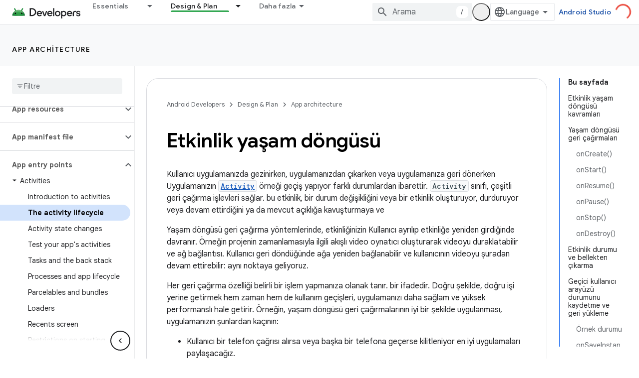

--- FILE ---
content_type: text/html; charset=UTF-8
request_url: https://feedback-pa.clients6.google.com/static/proxy.html?usegapi=1&jsh=m%3B%2F_%2Fscs%2Fabc-static%2F_%2Fjs%2Fk%3Dgapi.lb.en.2kN9-TZiXrM.O%2Fd%3D1%2Frs%3DAHpOoo_B4hu0FeWRuWHfxnZ3V0WubwN7Qw%2Fm%3D__features__
body_size: 80
content:
<!DOCTYPE html>
<html>
<head>
<title></title>
<meta http-equiv="X-UA-Compatible" content="IE=edge" />
<script type="text/javascript" nonce="GkMCBvbvZnzVE3mcL6m5zA">
  window['startup'] = function() {
    googleapis.server.init();
  };
</script>
<script type="text/javascript"
  src="https://apis.google.com/js/googleapis.proxy.js?onload=startup" async
  defer nonce="GkMCBvbvZnzVE3mcL6m5zA"></script>
</head>
<body>
</body>
</html>


--- FILE ---
content_type: text/javascript
request_url: https://www.gstatic.cn/devrel-devsite/prod/v3df8aae39978de8281d519c083a1ff09816fe422ab8f1bf9f8e360a62fb9949d/android/js/devsite_devsite_openid_badge_awarded_module__tr.js
body_size: -865
content:
(function(_ds){var window=this;var $va=function(a){const b=a.Lk,c=a.oe;var d=a.qc;const e=a.badgePath,f=a.Mk,g=a.Kk,h=a.currentTierCount,k=a.isNewTier,l=a.Jb,m=a.nextPlaylistUrl,n=a.qj,r=a.ef,q=a.Bn,z=a.qe,G=a.dismissBtn,L=a.redeemAnotherBtn,O=a.hideButtons,Q=a.df,M=a.yh,Z=a.sharing,qa=a.staticPath,U=a.Tq,ca=a.eventsNumber,ka=a.Hc,Ra=a.Ic,qb=a.Yb,Db=a.Dd,xa=a.dismissButton,Na=a.Ob,Sa=a.buttonUrl;a=a.jm;const F=_ds.V(_ds.lM(),'<div class="card"><div class="spinner-container"><devsite-spinner size="64"></devsite-spinner></div><div class="card-content"><div class="content-container"><div class="text-container"><div class="completed-title">');
d?k?(d='Yeni bir d\u00f6n\u00fcm noktas\u0131na ula\u015ft\u0131n\u0131z: <span class="badge-name">'+_ds.S(d)+"</span>.",_ds.X(F,d)):g?ca===1?(d='<span class="badge-name">'+_ds.S(d)+"</span> rozeti kazand\u0131n\u0131z.",_ds.X(F,d)):ca>1?(d='Bir <span class="badge-name">'+_ds.S(d)+"</span> rozeti daha kazand\u0131n\u0131z.",_ds.X(F,d)):(d='<span class="badge-name">'+_ds.S(d)+"</span> rozetini kazand\u0131n\u0131z.",_ds.X(F,d)):(d='<span class="badge-name">'+_ds.S(d)+"</span> rozetini kazanman\u0131za az kald\u0131.",
_ds.X(F,d)):k?_ds.X(F,"Tebrikler! Yeni bir d\u00f6n\u00fcm noktas\u0131na ula\u015ft\u0131n\u0131z."):g?_ds.X(F,"Tebrikler! Yeni bir rozet kazand\u0131n\u0131z."):_ds.X(F,"Yeni bir rozet kazanman\u0131za az kald\u0131.");_ds.V(F,"</div>");n?(_ds.V(F,'<div class="claim-badge-text">'),_ds.X(F,"Rozetinizi Google Geli\u015ftirici Profili'nden al\u0131n."),_ds.V(F,"</div>")):r?(_ds.V(F,'<div class="sign-in-text">'),_ds.X(F,"Rozetinizi almak i\u00e7in oturum a\u00e7\u0131n."),_ds.V(F,"</div>")):z?(_ds.V(F,
'<div class="create-profile-text">'),_ds.X(F,"Rozetinizi almak i\u00e7in profil olu\u015fturun."),_ds.V(F,"</div>")):Q?_ds.V(_ds.X(_ds.V(F,'<div class="not-eligible-text">'),_ds.S(qb)),"</div>"):(_ds.V(F,'<div class="completed-text">'),a?_ds.V(F,_ds.S(a)):k?_ds.X(F,"D\u00f6n\u00fcm noktas\u0131, profilinize eklendi."):g?ca>1?_ds.X(F,"Ba\u015far\u0131, profilinize eklendi."):_ds.X(F,"Rozet, profilinize eklendi."):_ds.X(F,"Bu rozetle ilgili ilerleme durumunu profilinizden takip edebilirsiniz."),_ds.V(F,
"</div>"));_ds.X(_ds.V(F,'</div><div class="illustration-container"><img alt="Icon representing the granted badge" class="badge-icon '+(g?"":"incomplete")+'" src="'+_ds.T(_ds.gM(b))+'">'+(c?'<img alt="Badge animation background" class="badge-animation" src="'+_ds.T(_ds.gM(c))+'">':"")+(ca>0?'<div class="badge-icon-counter">'+_ds.SL(_ds.Ww(ca))+"</div>":h?'<div class="badge-icon-counter">'+_ds.SL(_ds.Ww(h))+"+</div>":"")+"</div></div>"),M?_ds.V(_ds.X(_ds.V(_ds.lM(),'<div class="profile-creation-container"><p>'+
_ds.S(ka)+'</p><div class="profile-creation-container-email-options"><div class="profile-creation-container-email-option"><input type="checkbox" id="profile-creation-emails-googledev"><label for="profile-creation-emails-googledev">'+_ds.S(Ra)+"</label></div></div><p>"),_ds.S(Db)),"</p></div>"):"");O||(_ds.V(F,'<div class="buttons-container"><div class="buttons sharing">'),Z&&(_ds.V(F,"<span>"),_ds.X(F,"Payla\u015f"),_ds.V(F,'</span><div class="share-buttons-container"><button class="share-twitter gc-analytics-event" data-category="share badge" data-action="twitter" data-label="'+
_ds.T(e)+'"><img src="'+_ds.T(_ds.gM(qa))+'/images/share_twitter.svg" alt="Twitter"></button><button class="share-facebook gc-analytics-event" data-category="share badge" data-action="facebook" data-label="'+_ds.T(e)+'"><img src="'+_ds.T(_ds.gM(qa))+'/images/share_facebook.svg" alt="Facebook"></button><button class="share-linkedin gc-analytics-event" data-category="share badge" data-action="linkedin" data-label="'+_ds.T(e)+'"><img src="'+_ds.T(_ds.gM(qa))+'/images/share_linkedin.svg" alt="LinkedIn"></button>'+
(f?'<a href="'+_ds.T(_ds.fM(f))+'" class="share-link gc-analytics-event" data-category="share badge" data-action="link" data-label="'+_ds.T(f)+'" target="_blank"><i class="material-icons">link</i></a>':"")+"</div>")),_ds.V(F,'</div><div class="buttons actions">'),m&&(_ds.V(F,'<a href="'+_ds.T(_ds.fM(m))+'" class="button return-to-playlist-button gc-analytics-event" data-category="next_pathway" data-action="badge card click" data-label="'+_ds.T(m)+'">'),_ds.X(F,"Sonraki yol haritas\u0131"),_ds.V(F,
"</a>")),l&&(_ds.V(F,'<a href="'+_ds.T(_ds.fM(l))+'" class="button return-to-playlist-button gc-analytics-event" data-category="next_pathway" data-action="badge card click" data-label="'+_ds.T(l)+'">'),_ds.X(F,"Yol haritas\u0131na d\u00f6n"),_ds.V(F,"</a>")),n?(_ds.V(F,'<a class="button button-primary claim-badge-button">'),_ds.X(F,"Rozetimi al"),_ds.V(F,"</a>")):r?(_ds.V(F,'<a class="button button-primary sign-in-button" href="#">'),_ds.X(F,"Oturum a\u00e7"),_ds.V(F,"</a>")):z?(M?_ds.V(F,'<button class="button button-primary finish-creating-profile-button">'):
_ds.V(F,'<button class="button button-primary create-profile-button">'),_ds.X(F,"Profil olu\u015ftur"),_ds.V(F,"</button>")):Q?(_ds.V(F,'<a class="button button-primary change-account-button" href="#">'),_ds.X(F,"Hesab\u0131 de\u011fi\u015ftir"),_ds.V(F,"</a>")):Na&&Sa?_ds.V(F,'<a class="button button-primary view-profile-button" href="'+_ds.T(_ds.fM(Sa))+'"'+(U?' target="_blank"':"")+">"+_ds.S(Na)+"</a>"):(_ds.V(F,'<a class="button button-primary view-profile-button" href="'+_ds.T(_ds.fM(q))+'"'+
(U?' target="_blank"':"")+">"),_ds.X(F,"Profili g\u00f6ster"),_ds.V(F,"</a>")),G&&(_ds.V(F,'<button class="button dismiss"><div class="dismiss-text">'+_ds.S(xa)+'</div><div class="next-badge-text" hidden>'),_ds.X(F,"Sonraki rozet"),_ds.V(F,'</div><div class="more-badges-marker" hidden></div></button>')),L&&(_ds.V(F,'<button class="button redeem-another">'),_ds.X(F,"Ba\u015fka bir rozet al"),_ds.V(F,"</button>")),_ds.V(F,"</div></div>"));_ds.V(F,"</div></div>");return F},awa=function(a){var b=a.qc;
a='<devsite-dialog class="devsite-claim-badge-dialog"><div class="qr-code-container"></div><div class="redeem-code-section"><div class="redeem-code-title">Rozet kodu</div><div class="redeem-code">'+(_ds.S(a.redeemCode)+'</div></div><div class="text-container"><div class="completed-title">');b='<span class="badge-name">'+_ds.S(b)+"</span> rozetini al\u0131n.";a=a+b+"</div>Telefonunuzla QR kodunu taray\u0131n ve rozetinizi Google Geli\u015ftirici Profili'nden al\u0131n.";a+='</div><div class="buttons-container"><button class="close-dialog-button">Close</button></div></devsite-dialog>';
return(0,_ds.R)(a)},bwa=function(a){a=a.reason;let b='<div class="card"><div class="card-content"><div class="content-container"><div class="text-container"><div class="completed-title">';b=a?b+_ds.S(a):b+"Rozet \u00f6d\u00fcl\u00fcn\u00fcz g\u00f6sterilirken bir hata olu\u015ftu.";return(0,_ds.R)(b+'</div></div></div><div class="buttons-container"><div class="buttons"></div><div class="buttons actions"><button class="button button-primary error-try-again-button">Tekrar deneyin.</button></div></div></div></div>')};var dwa=async function(a){a.eventHandler.listen(a,"click",async b=>{const c=await _ds.v(),d=b.target;if(d==null?0:d.matches(".sign-in-button"))b.preventDefault(),b.stopPropagation(),await c.signIn();else if(d==null?0:d.matches(".claim-badge-button"))b.preventDefault(),b.stopPropagation(),cwa(a);else if(d==null?0:d.matches(".redeem-another"))b.preventDefault(),b.stopPropagation(),document.location.reload();else if(d==null?0:d.matches(".error-try-again-button"))b.preventDefault(),b.stopPropagation(),
await a.j.schedule(()=>{m5(a,!1)},()=>{n5(a)})})},ewa=async function(a){await a.j.schedule(()=>{m5(a,!0)},()=>{n5(a)})},m5=async function(a,b){var c=await _ds.v();const {url:d,awardUrl:e,dismissBtn:f,hideButtons:g,imageUrl:h,nextPlaylistUrl:k,redeemAnotherBtn:l,path:m,shareDescription:n,title:r,complete:q,isNewTier:z,currentTierCount:G,eventsNumber:L,awardDescription:O,awardButton:Q}=await fwa(a);var M;const Z=(M=a.getAttribute("return-uri"))!=null?M:"";M="";try{M=(new URL(`${c.getStaticPath(!1)}${"/images/badge-award-animation.gif"}`)).href}catch(U){}c=
{ef:!1,qj:!1,qe:!1,df:!1,qc:r,Mk:e,Lk:h,oe:M,badgePath:m,Kk:q,currentTierCount:G,isNewTier:z,sharing:!1,My:n,nextPlaylistUrl:k,Jb:Z,dismissBtn:f,redeemAnotherBtn:l,hideButtons:g,url:d,Bn:"/profile",yh:"",staticPath:c.getStaticPath(!1),Tq:!1,eventsNumber:L!=null?L:0,Hc:"Son olarak, Google Geli\u015ftirici Program\u0131'ndan yeni \u00f6zellikler, etkinlikler, rozetler, i\u00e7erikler ve ara\u015ft\u0131rma f\u0131rsatlar\u0131 hakk\u0131nda e-postalar almak ister misiniz?",Ic:"Evet, isterim.",Yb:_ds.Tg('Bu hesap Google Geli\u015ftirici Program\u0131 i\u00e7in uygun de\u011fil. L\u00fctfen y\u00f6neticinizle ileti\u015fime ge\u00e7in. <a href="https://developers.google.com/profile/help/faq#why_am_i_unable_to_create_a_profile_with_my_google_workspace_account" target="_blank">Daha fazla bilgi edinin</a>.'),
Dd:_ds.Tg('Google Geli\u015ftirici Program\u0131\'na kat\u0131larak <a class="content-policy" href="https://developers.google.com/profile/content-policy">\u0130\u00e7erik Politikas\u0131</a>\'n\u0131 kabul etmi\u015f olursunuz. Bu hizmeti kullan\u0131m\u0131n\u0131z, Google <a href="https://policies.google.com/terms">Hizmet \u015eartlar\u0131</a> ve <a href="https://policies.google.com/privacy">Gizlilik Politikas\u0131</a>\'na tabidir. Google Hesab\u0131n\u0131zdaki ad ve se\u00e7ti\u011finiz ilgi alanlar\u0131, Google Geli\u015ftirici Program\u0131 profilinizde kullan\u0131l\u0131r.\n  Ad\u0131n\u0131z, katk\u0131da bulundu\u011funuz yerlerde g\u00f6r\u00fcnebilir ve istedi\u011finiz zaman de\u011fi\u015ftirilebilir.'),
dismissButton:"Kapat",Ob:Q==null?void 0:Q.label,buttonUrl:Q==null?void 0:Q.url,jm:O};if(_ds.Go()&&(c.qj=!0,!a.getAttribute("redeem-code"))){_ds.pu(a,bwa,{reason:"In Kiosk mode: No redeem code has been provided. Make sure you pass it using the redeem-code attribute."});return}a.awarded||(a.awarded=!0,a.Ba({category:"badge",action:"awarded",label:r||""}));_ds.pu(a,$va,c);(c=a.querySelector(".dismiss"))&&a.eventHandler.listen(c,"click",()=>{_ds.PQ(a.j)});a.eventHandler.listen(a,"devsite-badge-awarded-stack-num-changed",
U=>{U=U.getBrowserEvent();var ca;U=(U==null?void 0:(ca=U.detail)==null?void 0:ca.Mq)||0;var ka=a.querySelector(".dismiss");ca=a.querySelector(".view-profile-button");const Ra=ka==null?void 0:ka.querySelector(".next-badge-text"),qb=ka==null?void 0:ka.querySelector(".dismiss-text");ka=ka==null?void 0:ka.querySelector(".more-badges-marker");ca&&(ca.hidden=U!==0);qb&&(qb.hidden=U!==0,qb.classList.toggle("button-primary",!!U));Ra&&(Ra.hidden=U===0);ka&&(ka.innerText=`${U}`,ka.hidden=U===0)});b&&await a.preloadImages();
a.dispatchEvent(new CustomEvent("running",{bubbles:!0}));a.removeAttribute("loading");if(b=a.querySelector(".badge-animation"))b.src=`${b.getAttribute("src")}`;let qa;(qa=a.querySelector(".illustration-container"))==null||qa.classList.add("show","animate")},n5=function(a){a.dispatchEvent(new CustomEvent("devsite-badge-awarded-dismissed",{bubbles:!0}))},cwa=function(a){var b=a.getAttribute("redeem-code");a.dialog=_ds.ru(awa,{qc:a.qc,redeemCode:b!=null?b:""});var c=_ds.Ao("/redeem");b&&c.searchParams.set("code",
b);(b=a.dialog.querySelector(".qr-code-container"))&&new _ds.uy(b,{text:c.toString(),width:300,height:300,Og:"#000000",Ef:"#ffffff",xp:0});(c=a.dialog.querySelector(".close-dialog-button"))&&a.eventHandler.listen(c,"click",()=>{let e;(e=a.dialog)==null||e.removeAttribute("open")});a.appendChild(a.dialog);let d;(d=a.dialog)==null||d.setAttribute("open","")},fwa=async function(a){var b;const c=await _ds.vu((b=a.getAttribute("badge-url"))!=null?b:"");var d;b=(d=await gwa(a))!=null?d:"";d=a.getAttribute("badge-complete")!==
"false";const e=Number(a.getAttribute("badge-count"))||0,f=a.getAttribute("is-new-tier")==="true";var g;const h=(g=a.getAttribute("badge-share-title"))!=null?g:"";var k;g=(k=a.getAttribute("badge-share-description"))!=null?k:"";var l;k=(l=a.getAttribute("next-playlist-url"))!=null?l:"";l=a.hasAttribute("dismiss");const m=a.hasAttribute("redeem-another"),n=a.hasAttribute("hide-buttons"),r=_ds.C().href;var q;const z=(q=a.getAttribute("redeem-code"))!=null?q:"";q=_ds.C();q=`${q.origin}${q.pathname}`;
const G=Number(a.getAttribute("events-number"));var L;const O=(L=a.getAttribute("badge-award-description"))!=null?L:"";L=void 0;const Q=a.getAttribute("badge-award-button-label"),M=a.getAttribute("badge-award-button-url");Q&&M&&(L={label:Q,url:M});return{awardedBy:q,url:c,awardUrl:r,dismissBtn:l,displayCount:0,hideButtons:n,imageUrl:b,nextPlaylistUrl:k,redeemAnotherBtn:m,path:a.badgePath,shareDescription:g,shareTitle:h,title:a.qc,complete:d,isNewTier:f,currentTierCount:e,redeemCode:z,eventsNumber:G,
awardDescription:O,awardButton:L}},gwa=async function(a){const b=await _ds.v();a=await _ds.vu(a.getAttribute("badge-icon-url")||`${b.getStaticPath(!0)}${"/images/quiz-icon.png"}`);return(await _ds.wu(a)).href},hwa=class extends _ds.Lm{constructor(){super(["devsite-dialog","devsite-spinner"]);this.awarded=!1;this.eventHandler=new _ds.u(this);this.dialog=null;this.j=new _ds.QQ("system","devsite-openid-badge-awarded");dwa(this)}connectedCallback(){ewa(this)}disconnectedCallback(){_ds.D(this.eventHandler);
this.j.cancel()}get qc(){let a;return(a=this.getAttribute("badge-name"))!=null?a:""}get badgePath(){let a;return(a=this.getAttribute("badge-path"))!=null?a:""}async preloadImages(){const a=this.querySelector(".badge-icon"),b=this.querySelector(".badge-animation"),c=[];if(a&&a.src){const d=new _ds.Ah;this.eventHandler.listen(a,"load",()=>{d.resolve()});this.eventHandler.listen(a,"error",()=>{d.reject()});c.push(d.promise)}if(b&&b.src){const d=new _ds.Ah;this.eventHandler.listen(b,"load",()=>{d.resolve()});
this.eventHandler.listen(b,"error",()=>{d.reject()});c.push(d.promise)}try{await Promise.all(c)}catch(d){}}};try{customElements.define("devsite-openid-badge-awarded",hwa)}catch(a){console.warn("Unrecognized DevSite custom element - DevsiteOpenidBadgeAwarded",a)};})(_ds_www);


--- FILE ---
content_type: text/javascript
request_url: https://www.gstatic.cn/devrel-devsite/prod/v3df8aae39978de8281d519c083a1ff09816fe422ab8f1bf9f8e360a62fb9949d/android/js/devsite_devsite_view_release_notes_module__tr.js
body_size: -864
content:
(function(_ds){var window=this;var d9=class extends _ds.TN{constructor(){super(["devsite-dialog","devsite-dropdown-list","devsite-view-release-notes-dialog"]);this.Nr=!1;this.releaseNotes=new Map;this.dialog=null;this.path="";this.label="S\u00fcr\u00fcm Notlar\u0131";this.disableAutoOpen=!1}Na(){return this}async connectedCallback(){super.connectedCallback();try{this.path||(this.path=await _ds.Cu(_ds.C().href)),this.releaseNotes=await _ds.oz(this.path)}catch(a){}this.releaseNotes.size===0?this.remove():(this.Nr=!0,this.disableAutoOpen||
location.hash!=="#release__notes"||this.o())}disconnectedCallback(){super.disconnectedCallback();let a;(a=this.dialog)==null||a.remove();this.dialog=null}o(a){a&&(a.preventDefault(),a.stopPropagation());let b;(b=this.dialog)==null||b.remove();this.dialog=document.createElement("devsite-dialog");this.dialog.classList.add("devsite-view-release-notes-dialog-container");_ds.$M((0,_ds.N)`
      <devsite-view-release-notes-dialog
        .releaseNotes=${this.releaseNotes}>
      </devsite-view-release-notes-dialog>
    `,this.dialog);document.body.appendChild(this.dialog);this.dialog.open=!0;this.Ba({category:"Site-Wide Custom Events",action:"release notes: view note",label:`${this.path}`})}render(){if(!this.Nr)return delete this.dataset.shown,(0,_ds.N)``;this.dataset.shown="";return(0,_ds.N)`
      <button class="view-notes-button" @click="${this.o}">
        ${this.label}
      </button>
    `}};_ds.w([_ds.J(),_ds.x("design:type",Object)],d9.prototype,"Nr",void 0);_ds.w([_ds.I({type:String}),_ds.x("design:type",Object)],d9.prototype,"path",void 0);_ds.w([_ds.I({type:String}),_ds.x("design:type",Object)],d9.prototype,"label",void 0);_ds.w([_ds.I({type:Boolean,Aa:"disable-auto-open"}),_ds.x("design:type",Object)],d9.prototype,"disableAutoOpen",void 0);try{customElements.define("devsite-view-release-notes",d9)}catch(a){console.warn("devsite.app.customElement.DevsiteViewReleaseNotes",a)};})(_ds_www);
